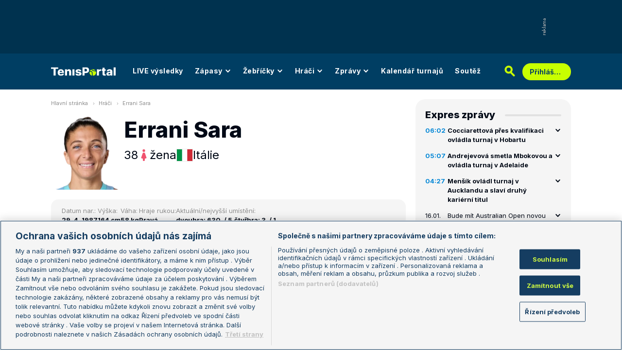

--- FILE ---
content_type: image/svg+xml
request_url: https://www.tenisportal.cz/res/img/partners-images/livescore.svg
body_size: 673
content:
<svg width="24" height="20" viewBox="0 0 24 20" fill="none" xmlns="http://www.w3.org/2000/svg">
<path d="M24 13.0313C24 16.4627 21.1855 19.2771 17.7542 19.2771H0V6.24578C0.0192771 2.81446 2.81446 0 6.24579 0H23.9807L24 13.0313Z" fill="#E4231B"/>
<path d="M19.6817 3.91406H17.5419C17.0215 3.91406 16.5974 4.33816 16.5974 4.83936V10.2948L12.0287 3.91406H9.88893C9.36845 3.91406 8.94435 4.33816 8.94435 4.83936V15.5767H11.0841C11.6046 15.5767 12.0287 15.1526 12.0287 14.6514V9.17671L16.5974 15.5767H18.7371C19.2576 15.5767 19.6817 15.1526 19.6817 14.6514V3.91406ZM7.2094 3.91406H5.18531C4.66482 3.91406 4.24072 4.33816 4.24072 4.83936V15.5574H6.24555C6.76603 15.5574 7.19013 15.1333 7.19013 14.6321C7.20941 14.6321 7.2094 3.91406 7.2094 3.91406Z" fill="#FEFEFE"/>
</svg>
